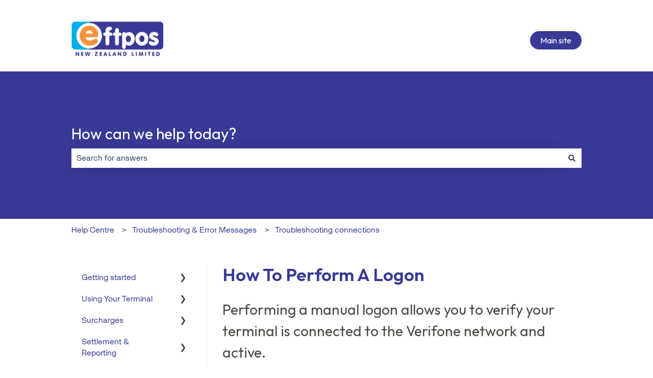

--- FILE ---
content_type: text/plain
request_url: https://www.google-analytics.com/j/collect?v=1&_v=j102&a=2072937298&t=pageview&_s=1&dl=https%3A%2F%2Fsupport.eftpos.co.nz%2Fhow-to-perform-a-logon&ul=en-us%40posix&dt=How%20to%20perform%20a%20logon&sr=1280x720&vp=1280x720&_u=aEHAAEABEAAAACAAI~&jid=1039789439&gjid=207354027&cid=716492549.1768967041&tid=UA-41346844-2&_gid=2017808969.1768967041&_r=1&_slc=1&gtm=45He61k1h2n81PF769GFv78859310za200zd78859310&gcs=G111&gcd=13r3r3r3r5l1&dma=0&tag_exp=103116026~103200004~104527906~104528501~104684208~104684211~105391253~115938466~115938468~116744866~117025847~117041588~117099529&z=420819970
body_size: -833
content:
2,cG-ZVGXYQZT9K